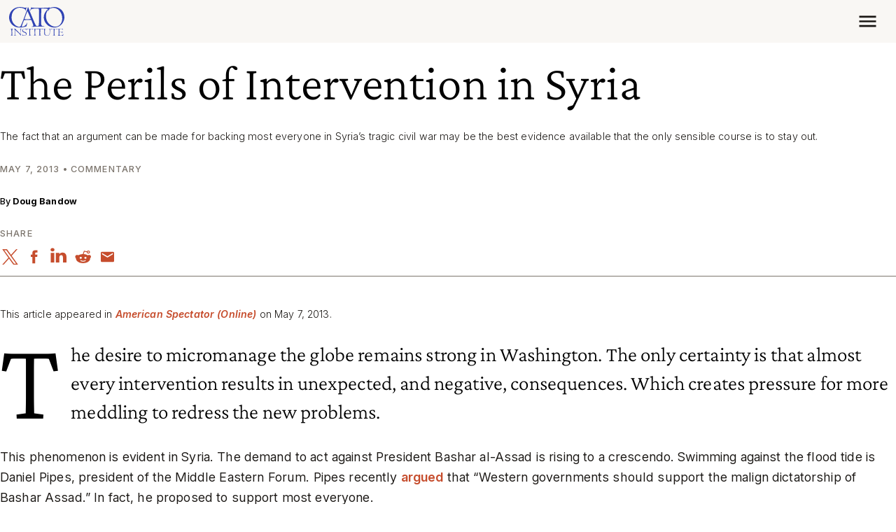

--- FILE ---
content_type: application/javascript
request_url: https://www.cato.org/core/assets/vendor/once/once.min.js?v=1.0.1
body_size: 89
content:
/*! @drupal/once - v1.0.1 - 2021-06-12 */
var once=function(){"use strict";var n=/[\11\12\14\15\40]+/,e="data-once",t=document;function r(n,t,r){return n[t+"Attribute"](e,r)}function o(e){if("string"!=typeof e)throw new TypeError("once ID must be a string");if(""===e||n.test(e))throw new RangeError("once ID must not be empty or contain spaces");return'[data-once~="'+e+'"]'}function u(n){if(!(n instanceof Element))throw new TypeError("The element must be an instance of Element");return!0}function i(n,e){void 0===e&&(e=t);var r=n;if(null===n)r=[];else{if(!n)throw new TypeError("Selector must not be empty");"string"!=typeof n||e!==t&&!u(e)?n instanceof Element&&(r=[n]):r=e.querySelectorAll(n)}return Array.prototype.slice.call(r)}function c(n,e,t){return e.filter((function(e){var r=u(e)&&e.matches(n);return r&&t&&t(e),r}))}function f(e,t){var o=t.add,u=t.remove,i=[];r(e,"has")&&r(e,"get").trim().split(n).forEach((function(n){i.indexOf(n)<0&&n!==u&&i.push(n)})),o&&i.push(o);var c=i.join(" ");r(e,""===c?"remove":"set",c)}function a(n,e,t){return c(":not("+o(n)+")",i(e,t),(function(e){return f(e,{add:n})}))}return a.remove=function(n,e,t){return c(o(n),i(e,t),(function(e){return f(e,{remove:n})}))},a.filter=function(n,e,t){return c(o(n),i(e,t))},a.find=function(n,e){return i(n?o(n):"[data-once]",e)},a}();
//# sourceMappingURL=once.min.js.map
